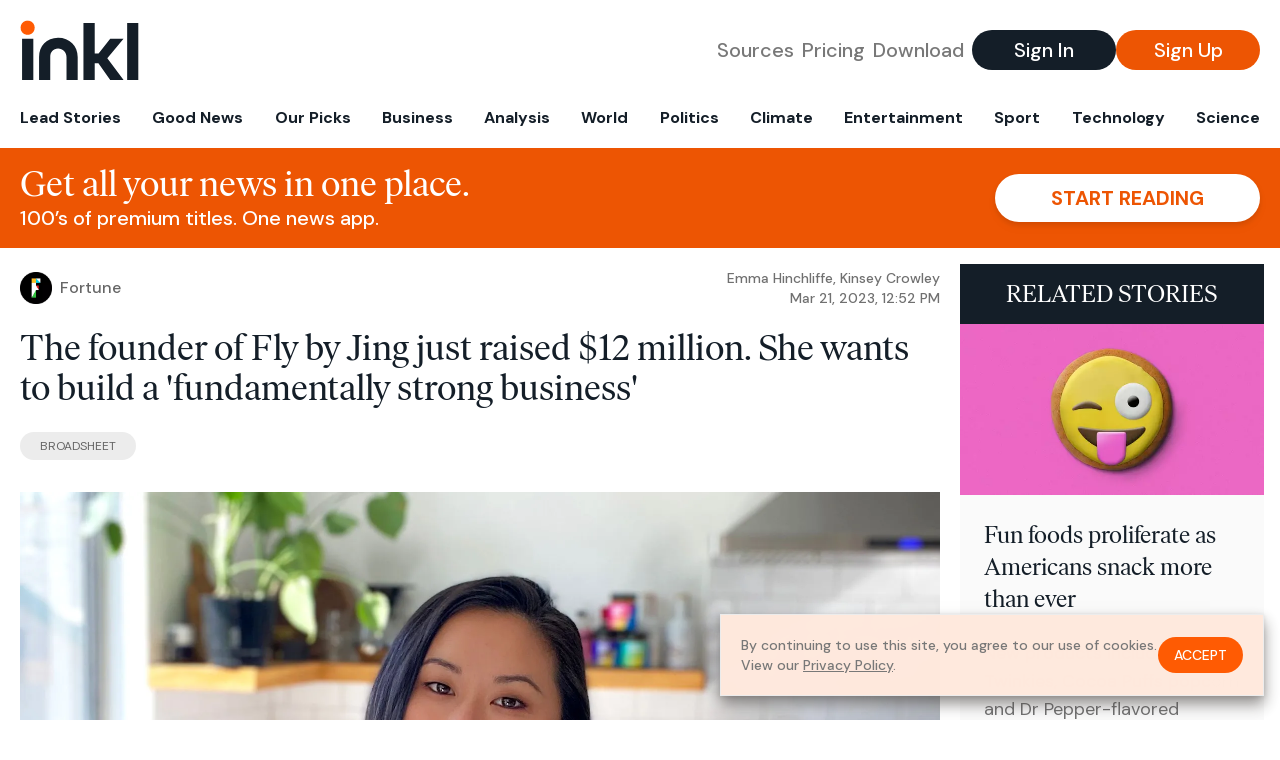

--- FILE ---
content_type: text/html; charset=utf-8
request_url: https://www.inkl.com/news/the-founder-of-fly-by-jing-just-raised-12-million-she-wants-to-build-a-fundamentally-strong-business/related
body_size: 2860
content:

  <div class="flex grow">
  <a href="/news/fun-foods-proliferate-as-americans-snack-more-than-ever" class="flex flex-col grow bg-gray-100">

      <img src="https://images.inkl.com/s3/article/lead_image/18059256/1679258206160.jpg?w=600" alt="Fun foods proliferate as Americans snack more than ever" width="1366" height="768" class="w-full" loading="lazy">

    <div class="font-headline text-2xl leading-7 px-3 pt-5 md:leading-8 md:px-6 md:pt-6">
      Fun foods proliferate as Americans snack more than ever
    </div>

    <div class="font-sans text-gray-500 px-3 pt-5 md:text-lg md:px-6 md:pt-6">
      New products include mini Twinkies, Cocoa Puffs popcorn and Dr Pepper-flavored cotton candy.
    </div>

    <div class="flex items-center px-3 py-7 md:px-6 md:py-8 mt-auto">
      <img src="https://images.inkl.com/s3/publisher/icon_rounded/124/axios-icon-rounded.png?w=50" alt="Axios" class="w-6 h-6 md:w-8 md:h-8" width="50" height="50" loading="lazy">

      <div class="font-sans font-medium text-gray-600 ml-2">
        Axios
      </div>
    </div>
  </a>
</div>


  <div class="flex grow">
  <a href="/news/these-jacob-cohen-jeans-are-entirely-compostable" class="flex flex-col grow bg-gray-100">

      <img src="https://images.inkl.com/s3/article/lead_image/18054168/qZqiHsE3vnCeRxywCuMZVP.jpg?w=600" alt="These Jacob Cohën jeans are entirely compostable" width="1600" height="900" class="w-full" loading="lazy">

    <div class="font-headline text-2xl leading-7 px-3 pt-5 md:leading-8 md:px-6 md:pt-6">
      These Jacob Cohën jeans are entirely compostable
    </div>

    <div class="font-sans text-gray-500 px-3 pt-5 md:text-lg md:px-6 md:pt-6">
      ‘From nature, to nature,’ goes the tagline for Jacob Cohën’s ‘Endless Luxury’ collection, which is the latest innovation in the Italian denim brand’s pursuit of sustainable design solutions
    </div>

    <div class="flex items-center px-3 py-7 md:px-6 md:py-8 mt-auto">
      <img src="https://images.inkl.com/s3/publisher/icon_rounded/283/wallpaper-icon-rounded.png?w=50" alt="Wallpaper" class="w-6 h-6 md:w-8 md:h-8" width="50" height="50" loading="lazy">

      <div class="font-sans font-medium text-gray-600 ml-2">
        Wallpaper
      </div>
    </div>
  </a>
</div>


  <div class="flex grow">
  <a href="/news/lumen-ceo-kate-johnson-is-drawing-on-her-experience-at-microsoft-to-turn-around-a-19-billion-business" class="flex flex-col grow bg-gray-100">

      <img src="https://images.inkl.com/s3/article/lead_image/18069873/Lumen-CEO-Kate-Johnson.jpg?w=600" alt="Lumen CEO Kate Johnson is drawing on her experience at Microsoft to turn around a $19 billion business" width="2048" height="1365" class="w-full" loading="lazy">

    <div class="font-headline text-2xl leading-7 px-3 pt-5 md:leading-8 md:px-6 md:pt-6">
      Lumen CEO Kate Johnson is drawing on her experience at Microsoft to turn around a $19 billion business
    </div>

    <div class="font-sans text-gray-500 px-3 pt-5 md:text-lg md:px-6 md:pt-6">
      The former Microsoft U.S. president aims to modernize a telecom company.
    </div>

    <div class="flex items-center px-3 py-7 md:px-6 md:py-8 mt-auto">
      <img src="https://images.inkl.com/s3/publisher/icon_rounded/230/fortune-icon-rounded.png?w=50" alt="Fortune" class="w-6 h-6 md:w-8 md:h-8" width="50" height="50" loading="lazy">

      <div class="font-sans font-medium text-gray-600 ml-2">
        Fortune
      </div>
    </div>
  </a>
</div>


  <div class="flex grow">
  <a href="/news/inside-chief-women-s-networking-startup-worth-1-1b" class="flex flex-col grow bg-gray-100">

    <div class="font-headline text-2xl leading-7 px-3 pt-5 md:leading-8 md:px-6 md:pt-6">
      Inside Chief, women's networking startup worth $1.1B
    </div>

    <div class="font-sans text-gray-500 px-3 pt-5 md:text-lg md:px-6 md:pt-6">
      Chief thrived during COVID; now members are flagging what they say are shortcomings.
    </div>

    <div class="flex items-center px-3 py-7 md:px-6 md:py-8 mt-auto">
      <img src="https://images.inkl.com/s3/publisher/icon_rounded/230/fortune-icon-rounded.png?w=50" alt="Fortune" class="w-6 h-6 md:w-8 md:h-8" width="50" height="50" loading="lazy">

      <div class="font-sans font-medium text-gray-600 ml-2">
        Fortune
      </div>
    </div>
  </a>
</div>

    <div class="bg-orange p-6 bg-[url('/images/branding/inkl-watermark.svg')] bg-no-repeat bg-left-bottom bg-[length:200px_100px] md:bg-contain md:hidden">
  <div class="font-serif text-3xl text-white text-center leading-tight md:text-4.5xl ">
    From analysis to the latest developments in health,
    read the most diverse news in one place.
  </div>

  <form join-form-v2 additional-join-params="{&quot;article&quot;:&quot;the-founder-of-fly-by-jing-just-raised-12-million-she-wants-to-build-a-fundamentally-strong-business&quot;}" class="max-w-xs mx-auto mt-6" onsubmit="return false;" novalidate>
  <input name="email" type="email" placeholder="Your email address" class="flex items-center justify-center w-full h-11 font-sans font-medium text-md placeholder:font-normal placeholder:text-base text-center rounded-full outline-none">

  <div email-required-error class="font-sans font-medium text-center py-1 text-red-900 hidden">
    Email is required
  </div>

  <div email-invalid-error class="font-sans font-medium text-center py-1 text-red-900 hidden">
    Email is invalid
  </div>

  <div email-registered-error class="font-sans font-medium text-center py-1 text-white hidden">
    Email is already registered. <br> Please
    <a href="/signin" class="text-red-900 underline underline-offset-2">sign in</a>
    instead.
  </div>

  <button type="submit" class="block w-full mt-3 h-12 font-sans font-medium text-lg tracking-wider uppercase bg-blue-900 text-white rounded-full drop-shadow-md z-0">
    <i class="fa-solid fa-spinner fa-spin hidden" processing-icon></i>
    <span>Start reading</span>
  </button>
</form>

  <div>
    <div class="font-sans font-medium text-center mt-6">
      Already a member?
      <a href="/signin?article=the-founder-of-fly-by-jing-just-raised-12-million-she-wants-to-build-a-fundamentally-strong-business" class="underline underline-offset-2">
        Sign in here
      </a>
    </div>
  </div>
</div>


  <div class="flex grow">
  <a href="/news/the-rise-of-scandinavian-beauty" class="flex flex-col grow bg-gray-100">

    <div class="font-headline text-2xl leading-7 px-3 pt-5 md:leading-8 md:px-6 md:pt-6">
      The Rise of Scandinavian Beauty
    </div>

    <div class="font-sans text-gray-500 px-3 pt-5 md:text-lg md:px-6 md:pt-6">
      Hydrated-focused and conscientious, Scandinavian beauty philosophies are more popular—and timely—than ever.
    </div>

    <div class="flex items-center px-3 py-7 md:px-6 md:py-8 mt-auto">
      <img src="https://images.inkl.com/s3/publisher/icon_rounded/264/marie-claire-icon-rounded.png?w=50" alt="Marie Claire" class="w-6 h-6 md:w-8 md:h-8" width="50" height="50" loading="lazy">

      <div class="font-sans font-medium text-gray-600 ml-2">
        Marie Claire
      </div>
    </div>
  </a>
</div>


  <div class="flex grow">
  <a href="/news/she-pivots-with-pinky-cole-using-resilience-to-thrive" class="flex flex-col grow bg-gray-100">

    <div class="font-headline text-2xl leading-7 px-3 pt-5 md:leading-8 md:px-6 md:pt-6">
      ‘She Pivots’ With Pinky Cole: Using Resilience to Thrive
    </div>

    <div class="font-sans text-gray-500 px-3 pt-5 md:text-lg md:px-6 md:pt-6">
      The restauranter turned a small side hustle and a giant setback into a multi-million dollar business.
    </div>

    <div class="flex items-center px-3 py-7 md:px-6 md:py-8 mt-auto">
      <img src="https://images.inkl.com/s3/publisher/icon_rounded/264/marie-claire-icon-rounded.png?w=50" alt="Marie Claire" class="w-6 h-6 md:w-8 md:h-8" width="50" height="50" loading="lazy">

      <div class="font-sans font-medium text-gray-600 ml-2">
        Marie Claire
      </div>
    </div>
  </a>
</div>

